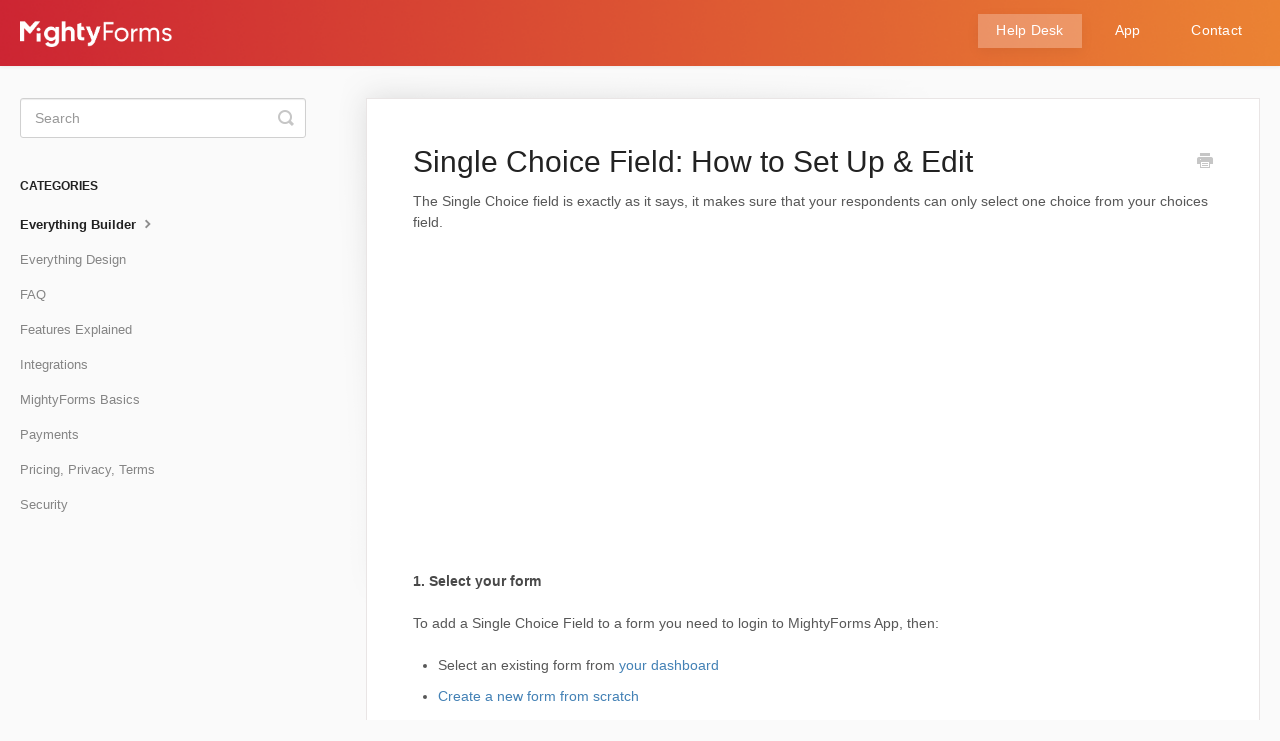

--- FILE ---
content_type: text/html; charset=utf-8
request_url: https://help.mightyforms.com/article/169-single-choice-field-how-to-set-up-edit
body_size: 6715
content:


<!DOCTYPE html>
<html>
    
<head>
    <meta charset="utf-8"/>
    <title>Single Choice Field: How to Set Up &amp; Edit - MightyForms Help Center</title>
    <meta name="viewport" content="width=device-width, maximum-scale=1"/>
    <meta name="apple-mobile-web-app-capable" content="yes"/>
    <meta name="format-detection" content="telephone=no">
    <meta name="description" content="The Single Choice field is exactly as it says, it makes sure that your respondents can only select one choice from your choices field. 1. Select your form To ad"/>
    <meta name="author" content="MightyForms"/>
    <link rel="canonical" href="https://help.mightyforms.com/article/169-single-choice-field-how-to-set-up-edit"/>
    
        
   
            <meta name="twitter:card" content="summary"/>
            <meta name="twitter:title" content="Single Choice Field: How to Set Up &amp; Edit" />
            <meta name="twitter:description" content="The Single Choice field is exactly as it says, it makes sure that your respondents can only select one choice from your choices field. 1. Select your form To ad"/>


    

    
        <link rel="stylesheet" href="//d3eto7onm69fcz.cloudfront.net/assets/stylesheets/launch-1768991811427.css">
    
    <style>
        body { background: #ffffff; }
        .navbar .navbar-inner { background: #17a2b9; }
        .navbar .nav li a, 
        .navbar .icon-private-w  { color: #ffffff; }
        .navbar .brand, 
        .navbar .nav li a:hover, 
        .navbar .nav li a:focus, 
        .navbar .nav .active a, 
        .navbar .nav .active a:hover, 
        .navbar .nav .active a:focus  { color: #ffffff; }
        .navbar a:hover .icon-private-w, 
        .navbar a:focus .icon-private-w, 
        .navbar .active a .icon-private-w, 
        .navbar .active a:hover .icon-private-w, 
        .navbar .active a:focus .icon-private-w { color: #ffffff; }
        #serp-dd .result a:hover,
        #serp-dd .result > li.active,
        #fullArticle strong a,
        #fullArticle a strong,
        .collection a,
        .contentWrapper a,
        .most-pop-articles .popArticles a,
        .most-pop-articles .popArticles a:hover span,
        .category-list .category .article-count,
        .category-list .category:hover .article-count { color: #4381b5; }
        #fullArticle, 
        #fullArticle p, 
        #fullArticle ul, 
        #fullArticle ol, 
        #fullArticle li, 
        #fullArticle div, 
        #fullArticle blockquote, 
        #fullArticle dd, 
        #fullArticle table { color:#585858; }
    </style>
    
    <link rel="apple-touch-icon-precomposed" href="//d33v4339jhl8k0.cloudfront.net/docs/assets/61dfbd3e6ebb2826b7637014/images/61e059d61adf855680c79811/android-chrome-192x192.png">
    <link rel="shortcut icon" type="image/png" href="//d33v4339jhl8k0.cloudfront.net/docs/assets/61dfbd3e6ebb2826b7637014/images/61e059d61adf855680c79810/favicon.ico">
    <!--[if lt IE 9]>
    
        <script src="//d3eto7onm69fcz.cloudfront.net/assets/javascripts/html5shiv.min.js"></script>
    
    <![endif]-->
    
        <script type="application/ld+json">
        {"@context":"https://schema.org","@type":"WebSite","url":"https://help.mightyforms.com","potentialAction":{"@type":"SearchAction","target":"https://help.mightyforms.com/search?query={query}","query-input":"required name=query"}}
        </script>
    
        <script type="application/ld+json">
        {"@context":"https://schema.org","@type":"BreadcrumbList","itemListElement":[{"@type":"ListItem","position":1,"name":"MightyForms Help Center","item":"https://help.mightyforms.com"},{"@type":"ListItem","position":2,"name":"Help Desk","item":"https://help.mightyforms.com/collection/1-help-desk"},{"@type":"ListItem","position":3,"name":"Single Choice Field: How to Set Up & Edit","item":"https://help.mightyforms.com/article/169-single-choice-field-how-to-set-up-edit"}]}
        </script>
    
    
        <style>
body {
background-color:#FAFAFA;
}
.container-fluid {
    max-width: 1250px;
}
.navbar .navbar-inner {
    background-image: url('https://uploads-ssl.webflow.com/5ed6ab1e8ac227a9fa59cc22/61e555708c22c3ac439cc174_Frame%201%20(1).png');
    padding: 16px 20px 10px 20px;
    background-repeat: no-repeat;
    background-size: 1650px;
}
.collection-category h2 {
    padding: 0;
    text-decoration: none;
}
#docsSearch {
    background-image: url('https://uploads-ssl.webflow.com/5ed6ab1e8ac227a9fa59cc22/61e5539ce204e0423fae6a25_bg2x_7275pz.png');
    background-repeat: no-repeat;
    background-size: cover;
}
#docsSearch h1 {
    font-size: 26px;
    color: white;
}
#searchBar button {
    background: #17a2b9;
    border: 1px solid #17a2b9;
}
.category-list .category  {
    background-repeat: no-repeat !important;
    background-position: center 50px !important;
    background-size: 60px !important;
    padding: 135px 50px 30px 50px;
margin: 0 0 30px 0;
background-color: #FFF;
    border: none;
    border-radius: 4px;
    box-shadow: rgb(0, 0, 0, .03) 0px 0px 0px 1px, rgb(241, 243, 245) 0px 2px 10px 0px, rgb(0, 0, 0, .05) 0px 3px 3px 0px;
width:100%;
box-sizing:border-box;
}
.category-list .category:hover {
background-color:#fff;
box-shadow:rgba(0,0,0, .06) 0px 0px 0px 1px, rgba(220, 223, 226, .3) 0px 30px 60px 0px, rgba(0,0,0, .1) 0px 8px 20px 0px
}
#category-9  {
    background-image: url(https://uploads-ssl.webflow.com/5ed6ab1e8ac227a9fa59cc22/61e5503a1a9527a251478956_group3x_umpjjj.svg);
background-size: 55px !important;
}
#category-44 {
    background-image: url(https://uploads-ssl.webflow.com/5ed6ab1e8ac227a9fa59cc22/61e5503b9e9b55c83d8221cf_integration2x_1v9xpg6.svg);
}
#category-45 {
background-image: url(https://uploads-ssl.webflow.com/5ed6ab1e8ac227a9fa59cc22/61e552900ddc66ef416690f7_mfbasics2x_wqr0k2.svg);
}
#category-46 {
    background-image: url(https://uploads-ssl.webflow.com/5ed6ab1e8ac227a9fa59cc22/61e5503a15efc2602739fb0c_features2x_15iy46m.svg);
}
#category-47 {
    background-image: url(https://uploads-ssl.webflow.com/5ed6ab1e8ac227a9fa59cc22/61e5503ab1caf902677584f0_terms2x_1xjhmw1.svg);
    background-position: center 55px !important;
}
#category-48 {
    background-image: url(https://uploads-ssl.webflow.com/5ed6ab1e8ac227a9fa59cc22/61e5503a5f950b9f7c363bfd_faq2x_1o7wdaz.svg);
}
#category-49 {
    background-image: url(https://uploads-ssl.webflow.com/5ed6ab1e8ac227a9fa59cc22/61e5530fd26d327992ea7a4e_payments2x_ulc3ci.svg);
}
#category-50 {
    background-image: url(https://uploads-ssl.webflow.com/5ed6ab1e8ac227a9fa59cc22/61e5503bfe559a286c5a0eac_design2x_js6z2u.svg);
    background-size: 70px !important;
}
#category-51 {
    background-image: url(https://uploads-ssl.webflow.com/5ed6ab1e8ac227a9fa59cc22/61e5503bd971db65dc19607c_everything-builder2x_4mjmmn.svg);
background-size: 60px !important;
    background-position: center 50px !important;
}
.category-list .category h3 {
    color: #000;
    font-weight: 500;
    font-size: 18px;
    margin-bottom: 15px;
}
.category-list .category p {
    -webkit-line-clamp: 2;
    color: #7F8D9B;
    font-size: 14px;
    margin-bottom: 15px;
    line-height: 20px;
}
.navbar .brand {
    padding: 0 20px 0 0;
max-width:152px
}
.navbar .brand img {
    width:100%
}
.navbar .nav li a {
    margin-left: 12px;
    color: #fff;
    font-size: 13.5px;
    padding: 0 18px;
    line-height: 34px;
    letter-spacing: .25px;
    vertical-align: middle;
    height: 34px;
    display: inline-block;
}
.navbar .nav li a:hover {
background: rgba(255,255,255,.25);
    box-shadow: 0 4px 14px 0 rgb(0 0 0 / 5%);
}
.navbar .nav .active a {
background: rgba(255,255,255,.25);
    box-shadow: 0 4px 14px 0 rgb(0 0 0 / 5%);
}
.navbar .nav .active .caret {
display:none
}
.navbar .nav .active a:hover  {
background: rgba(255,255,255,.25);
    box-shadow: 0 4px 14px 0 rgb(0 0 0 / 5%);
}
.navbar .btn-navbar {
    margin-top: 4px;
}
.navbar .btn-navbar .icon-bar {
background-color:white;
}
@media screen and (min-width: 1105px) {
.category-list .category {
    width: calc(100%/3 - 23px);
margin: 0 30px 30px 0;
}
.category-list .category:nth-child(3n+3) {
    margin-right: 0;
}
}
@media screen and (min-width: 760px) and (max-width: 1104px) {
.category-list .category {
    width: calc(100%/2 - 17px);
    margin: 0 30px 30px 0;
}
.category-list .category:nth-child(even) {
    margin-right: 0;
}
}
@media(min-width: 1600px) {
.navbar .navbar-inner {
background-size:cover;
}
}

</style>
    
</head>
    
    <body>
        
<header id="mainNav" class="navbar">
    <div class="navbar-inner">
        <div class="container-fluid">
            <a class="brand" href="/">
            
                
                    <img src="//d33v4339jhl8k0.cloudfront.net/docs/assets/61dfbd3e6ebb2826b7637014/images/61e185381adf855680c79d60/logo3x_1wtkv2j.png" alt="MightyForms Help Center" width="439" height="75">
                

            
            </a>
            
                <button type="button" class="btn btn-navbar" data-toggle="collapse" data-target=".nav-collapse">
                    <span class="sr-only">Toggle Navigation</span>
                    <span class="icon-bar"></span>
                    <span class="icon-bar"></span>
                    <span class="icon-bar"></span>
                </button>
            
            <div class="nav-collapse collapse">
                <nav role="navigation"><!-- added for accessibility -->
                <ul class="nav">
                    
                    
                        
                            <li  class="active"  id="help-desk"><a href="/collection/1-help-desk">Help Desk  <b class="caret"></b></a></li>
                        
                            <li  id="app"><a href="/collection/182-app">App  <b class="caret"></b></a></li>
                        
                            <li  id="contact"><a href="/collection/179-contact">Contact  <b class="caret"></b></a></li>
                        
                    
                    
                </ul>
                </nav>
            </div><!--/.nav-collapse -->
        </div><!--/container-->
    </div><!--/navbar-inner-->
</header>
        <section id="contentArea" class="container-fluid">
            <div class="row-fluid">
                <section id="main-content" class="span9">
                    <div class="contentWrapper">
                        
    
    <article id="fullArticle">
        <h1 class="title">Single Choice Field: How to Set Up &amp; Edit</h1>
    
        <a href="javascript:window.print()" class="printArticle" title="Print this article" aria-label="Print this Article"><i class="icon-print"></i></a>
        <p>The Single Choice field is exactly as it says, it makes sure that your respondents can only select one choice from your choices field.</p><iframe width="560" height="315" src="https://www.youtube.com/embed/ZMrpOpRsfis" title="YouTube video player" frameborder="0" allow="accelerometer; autoplay; clipboard-write; encrypted-media; gyroscope; picture-in-picture" allowfullscreen></iframe>
<p><strong>1. Select your form</strong><br> <br> To add a Single Choice Field to a form you need to login to MightyForms App, then:</p>
<ul>
 <li>Select an existing form from <a href="https://app.mightyforms.com/dashboard">your dashboard</a></li>
 <li><a href="//help.mightyforms.com/en/article/create-a-custom-form-from-scratch-l6bxee/">Create a new form from scratch</a></li>
 <li><a href="//help.mightyforms.com/en/article/use-a-template-to-create-a-form-1quinpe/">Select one of the Templates</a></li>
 <li>or Transfer an existing Form</li>
</ul>
<p><strong>2. Drag &amp; Drop the Single Choice Field</strong><br> <br> You’ll find the&nbsp;Single Choice Field&nbsp;in the builder’s Toolbox. You can click on the + sign to simply add it to the bottom of your form. Or you can select, drag &amp; drop the field anywhere you like in your form.<br> <br> <img src="https://storage.crisp.chat/users/helpdesk/website/6394d40f722b9c00/image_1yh7x1t.png" alt="" style="margin: 0px auto; padding: 0px; font-style: inherit; font-variant: inherit; font-weight: inherit; font-stretch: inherit; font-size: inherit; font-family: inherit; border-width: 0px; border-style: initial; border-color: initial; vertical-align: baseline;"><br> <br> <strong>3. Edit the Single Choice Field</strong><br> <br> Make sure the Single Choice Field you’ve added to your form is&nbsp;<strong>selected</strong>&nbsp;so that its unique Settings options show on the right corner of your Builder's dashboard.<br> <br> <strong>Basic Settings</strong></p>
<ul>
 <li><strong>Status:</strong>&nbsp;Choose if you want this field to accept a user submission, only be visible to users, or be invisible to users.</li>
 <li><strong>Required:</strong>&nbsp;Check this box so that your user can't submit the form before filling this field.</li>
 <li><strong>Show label:&nbsp;</strong>Check this box if you want your field label to show.</li>
 <li><strong>Label:&nbsp;</strong>Describe the information you need from your user (name, street address, job position, etc).</li>
</ul>
<p><strong>Choices</strong></p>
<ul>
 <li><strong>Values:</strong>&nbsp;If you want to add your own choices, instead of a predefined list, you can add and edit them here.</li>
 <li><strong>Add "other" option:</strong>&nbsp;Allow a respondent to add their own answer. If this is switch ON, you can edit the Value text (default is "Other") and the Label (default is "Fill if "Other").</li>
</ul>
<p><br> <strong>Choice Weights</strong><br> <br> You can set up each of the choices in your Choice field to have "weight" that shows up in your results.<br> <br> <strong>Pro Tip: Use Choice Weights to <a href="//help.mightyforms.com/en/article/calculate-prices-and-quote-customers-in-real-time-1x5fuxv/#2-step-3-calculate-the-price-sum-from-choice-type-fields">calculate and quote prices in real-time</a>.</strong><br> <br> <strong>Layout</strong><br> <br> <strong>Columns</strong>:&nbsp;Select how many columns (if any) you want your choices to appear as.<br> <br> <strong>Advanced Settings</strong></p>
<ul>
 <li><strong>Default Value:</strong>&nbsp;Select one of the choices to show as default.</li>
 <li><strong>Randomize:&nbsp;</strong>Have the choices appear in a different and random order every time it's viewed.</li>
 <li><strong>Tooltip text:</strong>&nbsp;Add a message to your users when they hover their cursor over the tooltip symbol.</li>
 <li><strong>Dynamic list:</strong>&nbsp;Import a list from Google Sheets, as explained <a href="//help.mightyforms.com/en/article/dropdown-import-predefined-lists-for-choice-fields-hy3mfm/#1-b-to-connect-a-choice-field-with-a-dynamic-list-from-google-sheets">here</a>.</li>
 <li><strong>Field Key:</strong>&nbsp;Use this field key to pre-populate your online forms. <a href="//help.mightyforms.com/en/article/field-keys-to-pre-populate-fields-in-your-forms-3zz3x/">Learn more</a>.</li>
</ul>
<p><strong>Here's how some of these settings appear visually:</strong><br> <br> <img src="https://storage.crisp.chat/users/helpdesk/website/6394d40f722b9c00/image_likikd.png" alt="" style="margin: 0px auto; padding: 0px; font-style: inherit; font-variant: inherit; font-weight: inherit; font-stretch: inherit; font-size: inherit; font-family: inherit; border-width: 0px; border-style: initial; border-color: initial; vertical-align: baseline;"></p>
    </article>
    
        <div class="articleRatings" data-article-url="https://help.mightyforms.com/article/169-single-choice-field-how-to-set-up-edit">
            <span class="articleRatings-question">Did this answer your question?</span>
            <span class="articleRatings-feedback">
                <span class="articleRatings-feedback-tick">
                    <svg height="20" viewBox="0 0 20 20" width="20" xmlns="http://www.w3.org/2000/svg">
                        <path d="m8 14a.997.997 0 0 1 -.707-.293l-2-2a.999.999 0 1 1 1.414-1.414l1.293 1.293 4.293-4.293a.999.999 0 1 1 1.414 1.414l-5 5a.997.997 0 0 1 -.707.293" fill="#2CC683" fill-rule="evenodd"/>
                    </svg>
                </span>
                <span class="articleRatings-feedback-message">Thanks for the feedback</span>
            </span>
            <span class="articleRatings-failure">There was a problem submitting your feedback. Please try again later.</span>
            <div class="articleRatings-actions">
                <button class="rateAction rateAction--positive" data-rating="positive">
                    <span class="sr-only">Yes</span>
                    <span class="rating-face">
                        <svg xmlns="http://www.w3.org/2000/svg" width="24" height="24">
                            <path fill-rule="evenodd" d="M5.538 14.026A19.392 19.392 0 0 1 12 12.923c2.26 0 4.432.388 6.462 1.103-1.087 2.61-3.571 4.436-6.462 4.436-2.891 0-5.375-1.825-6.462-4.436zm1.847-3.872a1.846 1.846 0 1 1 0-3.692 1.846 1.846 0 0 1 0 3.692zm9.23 0a1.846 1.846 0 1 1 0-3.692 1.846 1.846 0 0 1 0 3.692z"/>
                        </svg>
                    </span>
                </button>
                <button class="rateAction rateAction--negative" data-rating="negative">
                    <span class="sr-only">No</span>
                    <span class="rating-face">
                        <svg xmlns="http://www.w3.org/2000/svg" width="24" height="24">
                            <path fill-rule="evenodd" d="M7.385 13.846a1.846 1.846 0 1 1 0-3.692 1.846 1.846 0 0 1 0 3.692zm9.23 0a1.846 1.846 0 1 1 0-3.692 1.846 1.846 0 0 1 0 3.692zm-.967 4.95a.992.992 0 0 1-.615-.212c-1.701-1.349-4.364-1.349-6.065 0a.998.998 0 0 1-1.36-.123.895.895 0 0 1 .127-1.3A6.897 6.897 0 0 1 12 15.692c1.555 0 3.069.521 4.266 1.467.41.326.467.909.127 1.3a.982.982 0 0 1-.745.335z"/>
                        </svg>
                    </span>
                </button>
            </div>
        </div>
     

    <section class="articleFoot">
    

    <time class="lu" datetime=2022-12-28 >Last updated on December 28, 2022</time>
    </section>

                    </div><!--/contentWrapper-->
                    
                </section><!--/content-->
                <aside id="sidebar" class="span3">
                 

<form action="/search" method="GET" id="searchBar" class="sm" autocomplete="off">
    
                    <input type="hidden" name="collectionId" value="61dfc106c73ba12e69a4f76a"/>
                    <input type="text" name="query" title="search-query" class="search-query" placeholder="Search" value="" aria-label="Search" />
                    <button type="submit">
                        <span class="sr-only">Toggle Search</span>
                        <i class="icon-search"></i>
                    </button>
                    <div id="serp-dd" style="display: none;" class="sb">
                        <ul class="result">
                        </ul>
                    </div>
                
</form>

                
                    <h3>Categories</h3>
                    <ul class="nav nav-list">
                    
                        
                            <li  class="active" ><a href="/category/51-everything-builder">Everything Builder  <i class="icon-arrow"></i></a></li>
                        
                    
                        
                            <li ><a href="/category/50-everything-design">Everything Design  <i class="icon-arrow"></i></a></li>
                        
                    
                        
                            <li ><a href="/category/48-faq">FAQ  <i class="icon-arrow"></i></a></li>
                        
                    
                        
                            <li ><a href="/category/46-features-explained">Features Explained  <i class="icon-arrow"></i></a></li>
                        
                    
                        
                            <li ><a href="/category/44-integrations">Integrations  <i class="icon-arrow"></i></a></li>
                        
                    
                        
                            <li ><a href="/category/45-mightyforms-basics">MightyForms Basics  <i class="icon-arrow"></i></a></li>
                        
                    
                        
                            <li ><a href="/category/49-payments">Payments  <i class="icon-arrow"></i></a></li>
                        
                    
                        
                            <li ><a href="/category/47-pricing-privacy-terms">Pricing, Privacy, Terms  <i class="icon-arrow"></i></a></li>
                        
                    
                        
                            <li ><a href="/category/9-123">Security  <i class="icon-arrow"></i></a></li>
                        
                    
                    </ul>
                
                </aside><!--/span-->
            </div><!--/row-->
            <div id="noResults" style="display:none;">No results found</div>
            <footer>
                

<p>&copy;
    
        <a href="https://app.mightyforms.com/">MightyForms</a>
    
    2026. <span>Powered by <a rel="nofollow noopener noreferrer" href="https://www.helpscout.com/docs-refer/?co=MightyForms&utm_source=docs&utm_medium=footerlink&utm_campaign=Docs+Branding" target="_blank">Help Scout</a></span>
    
        
    
</p>

            </footer>
        </section><!--/.fluid-container-->
        
        
    <script src="//d3eto7onm69fcz.cloudfront.net/assets/javascripts/app4.min.js"></script>

<script>
// keep iOS links from opening safari
if(("standalone" in window.navigator) && window.navigator.standalone){
// If you want to prevent remote links in standalone web apps opening Mobile Safari, change 'remotes' to true
var noddy, remotes = false;
document.addEventListener('click', function(event) {
noddy = event.target;
while(noddy.nodeName !== "A" && noddy.nodeName !== "HTML") {
noddy = noddy.parentNode;
}

if('href' in noddy && noddy.href.indexOf('http') !== -1 && (noddy.href.indexOf(document.location.host) !== -1 || remotes)){
event.preventDefault();
document.location.href = noddy.href;
}

},false);
}
</script>
        
    <script defer src="https://static.cloudflareinsights.com/beacon.min.js/vcd15cbe7772f49c399c6a5babf22c1241717689176015" integrity="sha512-ZpsOmlRQV6y907TI0dKBHq9Md29nnaEIPlkf84rnaERnq6zvWvPUqr2ft8M1aS28oN72PdrCzSjY4U6VaAw1EQ==" data-cf-beacon='{"version":"2024.11.0","token":"4c52e5d116f646458e5bd541afac7989","r":1,"server_timing":{"name":{"cfCacheStatus":true,"cfEdge":true,"cfExtPri":true,"cfL4":true,"cfOrigin":true,"cfSpeedBrain":true},"location_startswith":null}}' crossorigin="anonymous"></script>
</body>
</html>


